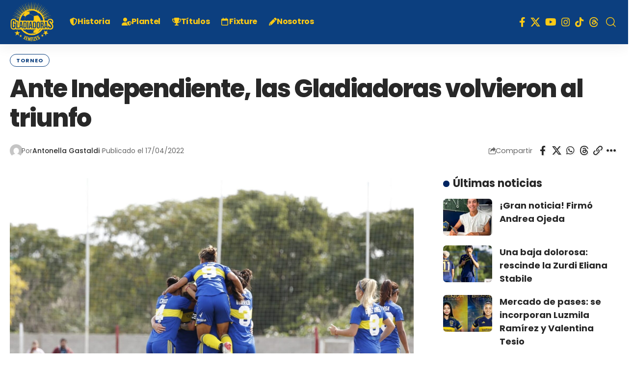

--- FILE ---
content_type: text/html; charset=UTF-8
request_url: https://gladiadorasxeneizes.com/ante-independiente-las-gladiadoras-volvieron-al-triunfo/
body_size: 26185
content:
<!DOCTYPE html><html lang="es"><head><script data-no-optimize="1">var litespeed_docref=sessionStorage.getItem("litespeed_docref");litespeed_docref&&(Object.defineProperty(document,"referrer",{get:function(){return litespeed_docref}}),sessionStorage.removeItem("litespeed_docref"));</script> <meta charset="UTF-8" /><meta http-equiv="X-UA-Compatible" content="IE=edge" /><meta name="viewport" content="width=device-width, initial-scale=1.0" /><link rel="profile" href="https://gmpg.org/xfn/11" /> <script type="litespeed/javascript">(()=>{var e={};e.g=function(){if("object"==typeof globalThis)return globalThis;try{return this||new Function("return this")()}catch(e){if("object"==typeof window)return window}}(),function({ampUrl:n,isCustomizePreview:t,isAmpDevMode:r,noampQueryVarName:o,noampQueryVarValue:s,disabledStorageKey:i,mobileUserAgents:a,regexRegex:c}){if("undefined"==typeof sessionStorage)return;const d=new RegExp(c);if(!a.some((e=>{const n=e.match(d);return!(!n||!new RegExp(n[1],n[2]).test(navigator.userAgent))||navigator.userAgent.includes(e)})))return;e.g.addEventListener("DOMContentLiteSpeedLoaded",(()=>{const e=document.getElementById("amp-mobile-version-switcher");if(!e)return;e.hidden=!1;const n=e.querySelector("a[href]");n&&n.addEventListener("click",(()=>{sessionStorage.removeItem(i)}))}));const g=r&&["paired-browsing-non-amp","paired-browsing-amp"].includes(window.name);if(sessionStorage.getItem(i)||t||g)return;const u=new URL(location.href),m=new URL(n);m.hash=u.hash,u.searchParams.has(o)&&s===u.searchParams.get(o)?sessionStorage.setItem(i,"1"):m.href!==u.href&&(window.stop(),location.replace(m.href))}({"ampUrl":"https:\/\/gladiadorasxeneizes.com\/ante-independiente-las-gladiadoras-volvieron-al-triunfo\/amp\/","noampQueryVarName":"noamp","noampQueryVarValue":"mobile","disabledStorageKey":"amp_mobile_redirect_disabled","mobileUserAgents":["Mobile","Android","Silk\/","Kindle","BlackBerry","Opera Mini","Opera Mobi"],"regexRegex":"^\\\/((?:.|\\n)+)\\\/([i]*)$","isCustomizePreview":!1,"isAmpDevMode":!1})})()</script> <meta name='robots' content='index, follow, max-image-preview:large, max-snippet:-1, max-video-preview:-1' /><style>img:is([sizes="auto" i], [sizes^="auto," i]) { contain-intrinsic-size: 3000px 1500px }</style><title>Ante Independiente, las Gladiadoras volvieron al triunfo</title><link rel="preconnect" href="https://fonts.gstatic.com" crossorigin><link rel="preload" as="style" onload="this.onload=null;this.rel='stylesheet'" id="rb-preload-gfonts" href="https://fonts.googleapis.com/css?family=Poppins%3A300%2C400%2C500%2C600%2C700%2C800%2C900%2C100italic%2C200italic%2C300italic%2C400italic%2C500italic%2C600italic%2C700italic%2C800italic%2C900italic%2C&amp;display=swap" crossorigin><noscript><link rel="stylesheet" href="https://fonts.googleapis.com/css?family=Poppins%3A300%2C400%2C500%2C600%2C700%2C800%2C900%2C100italic%2C200italic%2C300italic%2C400italic%2C500italic%2C600italic%2C700italic%2C800italic%2C900italic%2C&amp;display=swap"></noscript><link rel="canonical" href="https://gladiadorasxeneizes.com/ante-independiente-las-gladiadoras-volvieron-al-triunfo/" /><meta property="og:locale" content="es_ES" /><meta property="og:type" content="article" /><meta property="og:title" content="Ante Independiente, las Gladiadoras volvieron al triunfo" /><meta property="og:description" content="El olor a chocolate de los huevos de Pascuas se mezclaba con el olor a clásicos femeninos que nos iba a entregar ese domingo. Gimnasia y Estudiantes en La Plata, River Plate y Racing en River Camp, Boca e Independiente en Villa Domínico, por la fecha 7 del Campeonato Femenino YPF, en donde las xeneizes [&hellip;]" /><meta property="og:url" content="https://gladiadorasxeneizes.com/ante-independiente-las-gladiadoras-volvieron-al-triunfo/" /><meta property="og:site_name" content="Gladiadoras Xeneizes" /><meta property="article:publisher" content="http://www.facebook.com/BocaFutFemenino" /><meta property="article:published_time" content="2022-04-17T23:40:19+00:00" /><meta property="article:modified_time" content="2022-04-18T23:50:41+00:00" /><meta property="og:image" content="https://gladiadorasxeneizes.com/wp-content/uploads/2022/04/WhatsApp-Image-2022-04-17-at-12.52.42-PM.jpeg" /><meta property="og:image:width" content="1599" /><meta property="og:image:height" content="1066" /><meta property="og:image:type" content="image/jpeg" /><meta name="author" content="Antonella Gastaldi" /><meta name="twitter:card" content="summary_large_image" /><meta name="twitter:creator" content="@BocaFutFemenino" /><meta name="twitter:site" content="@BocaFutFemenino" /><meta name="twitter:label1" content="Escrito por" /><meta name="twitter:data1" content="Antonella Gastaldi" /><meta name="twitter:label2" content="Tiempo de lectura" /><meta name="twitter:data2" content="3 minutos" /> <script type="application/ld+json" class="yoast-schema-graph">{"@context":"https://schema.org","@graph":[{"@type":"NewsArticle","@id":"https://gladiadorasxeneizes.com/ante-independiente-las-gladiadoras-volvieron-al-triunfo/#article","isPartOf":{"@id":"https://gladiadorasxeneizes.com/ante-independiente-las-gladiadoras-volvieron-al-triunfo/"},"author":{"name":"Antonella Gastaldi","@id":"https://gladiadorasxeneizes.site/#/schema/person/7608634b62b7e2e763d67eb9ac41ff68"},"headline":"Ante Independiente, las Gladiadoras volvieron al triunfo","datePublished":"2022-04-17T23:40:19+00:00","dateModified":"2022-04-18T23:50:41+00:00","mainEntityOfPage":{"@id":"https://gladiadorasxeneizes.com/ante-independiente-las-gladiadoras-volvieron-al-triunfo/"},"wordCount":613,"commentCount":0,"publisher":{"@id":"https://gladiadorasxeneizes.site/#organization"},"image":{"@id":"https://gladiadorasxeneizes.com/ante-independiente-las-gladiadoras-volvieron-al-triunfo/#primaryimage"},"thumbnailUrl":"https://gladiadorasxeneizes.com/wp-content/uploads/2022/04/WhatsApp-Image-2022-04-17-at-12.52.42-PM.jpeg","keywords":["boca juniors","CAI","Campeonato Femenino 2022","Campeonato Femenino YPF 2022","Clarisa Huber","Independiente"],"articleSection":["Torneo"],"inLanguage":"es","potentialAction":[{"@type":"CommentAction","name":"Comment","target":["https://gladiadorasxeneizes.com/ante-independiente-las-gladiadoras-volvieron-al-triunfo/#respond"]}]},{"@type":["WebPage","ItemPage"],"@id":"https://gladiadorasxeneizes.com/ante-independiente-las-gladiadoras-volvieron-al-triunfo/","url":"https://gladiadorasxeneizes.com/ante-independiente-las-gladiadoras-volvieron-al-triunfo/","name":"Ante Independiente, las Gladiadoras volvieron al triunfo","isPartOf":{"@id":"https://gladiadorasxeneizes.site/#website"},"primaryImageOfPage":{"@id":"https://gladiadorasxeneizes.com/ante-independiente-las-gladiadoras-volvieron-al-triunfo/#primaryimage"},"image":{"@id":"https://gladiadorasxeneizes.com/ante-independiente-las-gladiadoras-volvieron-al-triunfo/#primaryimage"},"thumbnailUrl":"https://gladiadorasxeneizes.com/wp-content/uploads/2022/04/WhatsApp-Image-2022-04-17-at-12.52.42-PM.jpeg","datePublished":"2022-04-17T23:40:19+00:00","dateModified":"2022-04-18T23:50:41+00:00","breadcrumb":{"@id":"https://gladiadorasxeneizes.com/ante-independiente-las-gladiadoras-volvieron-al-triunfo/#breadcrumb"},"inLanguage":"es","potentialAction":[{"@type":"ReadAction","target":["https://gladiadorasxeneizes.com/ante-independiente-las-gladiadoras-volvieron-al-triunfo/"]}]},{"@type":"ImageObject","inLanguage":"es","@id":"https://gladiadorasxeneizes.com/ante-independiente-las-gladiadoras-volvieron-al-triunfo/#primaryimage","url":"https://gladiadorasxeneizes.com/wp-content/uploads/2022/04/WhatsApp-Image-2022-04-17-at-12.52.42-PM.jpeg","contentUrl":"https://gladiadorasxeneizes.com/wp-content/uploads/2022/04/WhatsApp-Image-2022-04-17-at-12.52.42-PM.jpeg","width":1599,"height":1066,"caption":"Foto: Gardo Licht"},{"@type":"BreadcrumbList","@id":"https://gladiadorasxeneizes.com/ante-independiente-las-gladiadoras-volvieron-al-triunfo/#breadcrumb","itemListElement":[{"@type":"ListItem","position":1,"name":"Portada","item":"https://gladiadorasxeneizes.com/"},{"@type":"ListItem","position":2,"name":"Ante Independiente, las Gladiadoras volvieron al triunfo"}]},{"@type":"WebSite","@id":"https://gladiadorasxeneizes.site/#website","url":"https://gladiadorasxeneizes.site/","name":"Gladiadoras Xeneizes","description":"Boca Fútbol Femenino","publisher":{"@id":"https://gladiadorasxeneizes.site/#organization"},"alternateName":"GX","potentialAction":[{"@type":"SearchAction","target":{"@type":"EntryPoint","urlTemplate":"https://gladiadorasxeneizes.site/?s={search_term_string}"},"query-input":{"@type":"PropertyValueSpecification","valueRequired":true,"valueName":"search_term_string"}}],"inLanguage":"es"},{"@type":"Organization","@id":"https://gladiadorasxeneizes.site/#organization","name":"Gladiadoras Xeneizes","url":"https://gladiadorasxeneizes.site/","logo":{"@type":"ImageObject","inLanguage":"es","@id":"https://gladiadorasxeneizes.site/#/schema/logo/image/","url":"https://gladiadorasxeneizes.com/wp-content/uploads/2023/05/GXlogo.png","contentUrl":"https://gladiadorasxeneizes.com/wp-content/uploads/2023/05/GXlogo.png","width":150,"height":150,"caption":"Gladiadoras Xeneizes"},"image":{"@id":"https://gladiadorasxeneizes.site/#/schema/logo/image/"},"sameAs":["http://www.facebook.com/BocaFutFemenino","https://x.com/BocaFutFemenino","https://youtube.com/@Bocafutfemenino","https://instagram.com/BocaFutFemenino/"]},{"@type":"Person","@id":"https://gladiadorasxeneizes.site/#/schema/person/7608634b62b7e2e763d67eb9ac41ff68","name":"Antonella Gastaldi","image":{"@type":"ImageObject","inLanguage":"es","@id":"https://gladiadorasxeneizes.site/#/schema/person/image/","url":"https://gladiadorasxeneizes.com/wp-content/litespeed/avatar/4218182a5af6587f9729dad345a70a7b.jpg?ver=1768412494","contentUrl":"https://gladiadorasxeneizes.com/wp-content/litespeed/avatar/4218182a5af6587f9729dad345a70a7b.jpg?ver=1768412494","caption":"Antonella Gastaldi"},"url":"https://gladiadorasxeneizes.com/author/mrantonellag_/"}]}</script> <meta name="description" content="El olor a chocolate de los huevos de Pascuas se mezclaba con el olor a clásicos femeninos que nos iba a entregar ese domingo. Gimnasia y Estudiantes en La Plata, River Plate y Racing en River Camp, Boca e Independiente en Villa Domínico, por la fecha 7 del Campeonato Femenino YPF, en"><link rel="pingback" href="https://gladiadorasxeneizes.com/xmlrpc.php"/> <script type="application/ld+json">{
    "@context": "https://schema.org",
    "@type": "Organization",
    "legalName": "Gladiadoras Xeneizes",
    "url": "https://gladiadorasxeneizes.com/",
    "logo": "https://gladiadorasxeneizes.com/wp-content/uploads/2018/05/Logo-GX-g.png",
    "sameAs": [
        "https://www.facebook.com/BocaFutFemenino",
        "https://x.com/BocaFutFemenino",
        "https://www.youtube.com/@Bocafutfemenino",
        "https://www.instagram.com/bocafutfemenino/",
        "https://www.tiktok.com/@bocafutfemenino",
        "https://www.threads.net/@bocafutfemenino"
    ]
}</script> <link data-optimized="2" rel="stylesheet" href="https://gladiadorasxeneizes.com/wp-content/litespeed/css/73ec37a9eb374fdbfebd43da69319871.css?ver=352d1" /><style id='classic-theme-styles-inline-css'>/*! This file is auto-generated */
.wp-block-button__link{color:#fff;background-color:#32373c;border-radius:9999px;box-shadow:none;text-decoration:none;padding:calc(.667em + 2px) calc(1.333em + 2px);font-size:1.125em}.wp-block-file__button{background:#32373c;color:#fff;text-decoration:none}</style><style id='global-styles-inline-css'>:root{--wp--preset--aspect-ratio--square: 1;--wp--preset--aspect-ratio--4-3: 4/3;--wp--preset--aspect-ratio--3-4: 3/4;--wp--preset--aspect-ratio--3-2: 3/2;--wp--preset--aspect-ratio--2-3: 2/3;--wp--preset--aspect-ratio--16-9: 16/9;--wp--preset--aspect-ratio--9-16: 9/16;--wp--preset--color--black: #000000;--wp--preset--color--cyan-bluish-gray: #abb8c3;--wp--preset--color--white: #ffffff;--wp--preset--color--pale-pink: #f78da7;--wp--preset--color--vivid-red: #cf2e2e;--wp--preset--color--luminous-vivid-orange: #ff6900;--wp--preset--color--luminous-vivid-amber: #fcb900;--wp--preset--color--light-green-cyan: #7bdcb5;--wp--preset--color--vivid-green-cyan: #00d084;--wp--preset--color--pale-cyan-blue: #8ed1fc;--wp--preset--color--vivid-cyan-blue: #0693e3;--wp--preset--color--vivid-purple: #9b51e0;--wp--preset--gradient--vivid-cyan-blue-to-vivid-purple: linear-gradient(135deg,rgba(6,147,227,1) 0%,rgb(155,81,224) 100%);--wp--preset--gradient--light-green-cyan-to-vivid-green-cyan: linear-gradient(135deg,rgb(122,220,180) 0%,rgb(0,208,130) 100%);--wp--preset--gradient--luminous-vivid-amber-to-luminous-vivid-orange: linear-gradient(135deg,rgba(252,185,0,1) 0%,rgba(255,105,0,1) 100%);--wp--preset--gradient--luminous-vivid-orange-to-vivid-red: linear-gradient(135deg,rgba(255,105,0,1) 0%,rgb(207,46,46) 100%);--wp--preset--gradient--very-light-gray-to-cyan-bluish-gray: linear-gradient(135deg,rgb(238,238,238) 0%,rgb(169,184,195) 100%);--wp--preset--gradient--cool-to-warm-spectrum: linear-gradient(135deg,rgb(74,234,220) 0%,rgb(151,120,209) 20%,rgb(207,42,186) 40%,rgb(238,44,130) 60%,rgb(251,105,98) 80%,rgb(254,248,76) 100%);--wp--preset--gradient--blush-light-purple: linear-gradient(135deg,rgb(255,206,236) 0%,rgb(152,150,240) 100%);--wp--preset--gradient--blush-bordeaux: linear-gradient(135deg,rgb(254,205,165) 0%,rgb(254,45,45) 50%,rgb(107,0,62) 100%);--wp--preset--gradient--luminous-dusk: linear-gradient(135deg,rgb(255,203,112) 0%,rgb(199,81,192) 50%,rgb(65,88,208) 100%);--wp--preset--gradient--pale-ocean: linear-gradient(135deg,rgb(255,245,203) 0%,rgb(182,227,212) 50%,rgb(51,167,181) 100%);--wp--preset--gradient--electric-grass: linear-gradient(135deg,rgb(202,248,128) 0%,rgb(113,206,126) 100%);--wp--preset--gradient--midnight: linear-gradient(135deg,rgb(2,3,129) 0%,rgb(40,116,252) 100%);--wp--preset--font-size--small: 13px;--wp--preset--font-size--medium: 20px;--wp--preset--font-size--large: 36px;--wp--preset--font-size--x-large: 42px;--wp--preset--spacing--20: 0.44rem;--wp--preset--spacing--30: 0.67rem;--wp--preset--spacing--40: 1rem;--wp--preset--spacing--50: 1.5rem;--wp--preset--spacing--60: 2.25rem;--wp--preset--spacing--70: 3.38rem;--wp--preset--spacing--80: 5.06rem;--wp--preset--shadow--natural: 6px 6px 9px rgba(0, 0, 0, 0.2);--wp--preset--shadow--deep: 12px 12px 50px rgba(0, 0, 0, 0.4);--wp--preset--shadow--sharp: 6px 6px 0px rgba(0, 0, 0, 0.2);--wp--preset--shadow--outlined: 6px 6px 0px -3px rgba(255, 255, 255, 1), 6px 6px rgba(0, 0, 0, 1);--wp--preset--shadow--crisp: 6px 6px 0px rgba(0, 0, 0, 1);}:where(.is-layout-flex){gap: 0.5em;}:where(.is-layout-grid){gap: 0.5em;}body .is-layout-flex{display: flex;}.is-layout-flex{flex-wrap: wrap;align-items: center;}.is-layout-flex > :is(*, div){margin: 0;}body .is-layout-grid{display: grid;}.is-layout-grid > :is(*, div){margin: 0;}:where(.wp-block-columns.is-layout-flex){gap: 2em;}:where(.wp-block-columns.is-layout-grid){gap: 2em;}:where(.wp-block-post-template.is-layout-flex){gap: 1.25em;}:where(.wp-block-post-template.is-layout-grid){gap: 1.25em;}.has-black-color{color: var(--wp--preset--color--black) !important;}.has-cyan-bluish-gray-color{color: var(--wp--preset--color--cyan-bluish-gray) !important;}.has-white-color{color: var(--wp--preset--color--white) !important;}.has-pale-pink-color{color: var(--wp--preset--color--pale-pink) !important;}.has-vivid-red-color{color: var(--wp--preset--color--vivid-red) !important;}.has-luminous-vivid-orange-color{color: var(--wp--preset--color--luminous-vivid-orange) !important;}.has-luminous-vivid-amber-color{color: var(--wp--preset--color--luminous-vivid-amber) !important;}.has-light-green-cyan-color{color: var(--wp--preset--color--light-green-cyan) !important;}.has-vivid-green-cyan-color{color: var(--wp--preset--color--vivid-green-cyan) !important;}.has-pale-cyan-blue-color{color: var(--wp--preset--color--pale-cyan-blue) !important;}.has-vivid-cyan-blue-color{color: var(--wp--preset--color--vivid-cyan-blue) !important;}.has-vivid-purple-color{color: var(--wp--preset--color--vivid-purple) !important;}.has-black-background-color{background-color: var(--wp--preset--color--black) !important;}.has-cyan-bluish-gray-background-color{background-color: var(--wp--preset--color--cyan-bluish-gray) !important;}.has-white-background-color{background-color: var(--wp--preset--color--white) !important;}.has-pale-pink-background-color{background-color: var(--wp--preset--color--pale-pink) !important;}.has-vivid-red-background-color{background-color: var(--wp--preset--color--vivid-red) !important;}.has-luminous-vivid-orange-background-color{background-color: var(--wp--preset--color--luminous-vivid-orange) !important;}.has-luminous-vivid-amber-background-color{background-color: var(--wp--preset--color--luminous-vivid-amber) !important;}.has-light-green-cyan-background-color{background-color: var(--wp--preset--color--light-green-cyan) !important;}.has-vivid-green-cyan-background-color{background-color: var(--wp--preset--color--vivid-green-cyan) !important;}.has-pale-cyan-blue-background-color{background-color: var(--wp--preset--color--pale-cyan-blue) !important;}.has-vivid-cyan-blue-background-color{background-color: var(--wp--preset--color--vivid-cyan-blue) !important;}.has-vivid-purple-background-color{background-color: var(--wp--preset--color--vivid-purple) !important;}.has-black-border-color{border-color: var(--wp--preset--color--black) !important;}.has-cyan-bluish-gray-border-color{border-color: var(--wp--preset--color--cyan-bluish-gray) !important;}.has-white-border-color{border-color: var(--wp--preset--color--white) !important;}.has-pale-pink-border-color{border-color: var(--wp--preset--color--pale-pink) !important;}.has-vivid-red-border-color{border-color: var(--wp--preset--color--vivid-red) !important;}.has-luminous-vivid-orange-border-color{border-color: var(--wp--preset--color--luminous-vivid-orange) !important;}.has-luminous-vivid-amber-border-color{border-color: var(--wp--preset--color--luminous-vivid-amber) !important;}.has-light-green-cyan-border-color{border-color: var(--wp--preset--color--light-green-cyan) !important;}.has-vivid-green-cyan-border-color{border-color: var(--wp--preset--color--vivid-green-cyan) !important;}.has-pale-cyan-blue-border-color{border-color: var(--wp--preset--color--pale-cyan-blue) !important;}.has-vivid-cyan-blue-border-color{border-color: var(--wp--preset--color--vivid-cyan-blue) !important;}.has-vivid-purple-border-color{border-color: var(--wp--preset--color--vivid-purple) !important;}.has-vivid-cyan-blue-to-vivid-purple-gradient-background{background: var(--wp--preset--gradient--vivid-cyan-blue-to-vivid-purple) !important;}.has-light-green-cyan-to-vivid-green-cyan-gradient-background{background: var(--wp--preset--gradient--light-green-cyan-to-vivid-green-cyan) !important;}.has-luminous-vivid-amber-to-luminous-vivid-orange-gradient-background{background: var(--wp--preset--gradient--luminous-vivid-amber-to-luminous-vivid-orange) !important;}.has-luminous-vivid-orange-to-vivid-red-gradient-background{background: var(--wp--preset--gradient--luminous-vivid-orange-to-vivid-red) !important;}.has-very-light-gray-to-cyan-bluish-gray-gradient-background{background: var(--wp--preset--gradient--very-light-gray-to-cyan-bluish-gray) !important;}.has-cool-to-warm-spectrum-gradient-background{background: var(--wp--preset--gradient--cool-to-warm-spectrum) !important;}.has-blush-light-purple-gradient-background{background: var(--wp--preset--gradient--blush-light-purple) !important;}.has-blush-bordeaux-gradient-background{background: var(--wp--preset--gradient--blush-bordeaux) !important;}.has-luminous-dusk-gradient-background{background: var(--wp--preset--gradient--luminous-dusk) !important;}.has-pale-ocean-gradient-background{background: var(--wp--preset--gradient--pale-ocean) !important;}.has-electric-grass-gradient-background{background: var(--wp--preset--gradient--electric-grass) !important;}.has-midnight-gradient-background{background: var(--wp--preset--gradient--midnight) !important;}.has-small-font-size{font-size: var(--wp--preset--font-size--small) !important;}.has-medium-font-size{font-size: var(--wp--preset--font-size--medium) !important;}.has-large-font-size{font-size: var(--wp--preset--font-size--large) !important;}.has-x-large-font-size{font-size: var(--wp--preset--font-size--x-large) !important;}
:where(.wp-block-post-template.is-layout-flex){gap: 1.25em;}:where(.wp-block-post-template.is-layout-grid){gap: 1.25em;}
:where(.wp-block-columns.is-layout-flex){gap: 2em;}:where(.wp-block-columns.is-layout-grid){gap: 2em;}
:root :where(.wp-block-pullquote){font-size: 1.5em;line-height: 1.6;}</style><style id='elementor-frontend-inline-css'>.elementor-kit-7270{--e-global-color-primary:#6EC1E4;--e-global-color-secondary:#54595F;--e-global-color-text:#7A7A7A;--e-global-color-accent:#61CE70;--e-global-typography-primary-font-family:"Roboto";--e-global-typography-primary-font-weight:600;--e-global-typography-secondary-font-family:"Roboto Slab";--e-global-typography-secondary-font-weight:400;--e-global-typography-text-font-family:"Roboto";--e-global-typography-text-font-weight:400;--e-global-typography-accent-font-family:"Roboto";--e-global-typography-accent-font-weight:500;}.elementor-section.elementor-section-boxed > .elementor-container{max-width:1140px;}.e-con{--container-max-width:1140px;}.elementor-widget:not(:last-child){margin-block-end:20px;}.elementor-element{--widgets-spacing:20px 20px;--widgets-spacing-row:20px;--widgets-spacing-column:20px;}{}h1.entry-title{display:var(--page-title-display);}@media(max-width:1024px){.elementor-section.elementor-section-boxed > .elementor-container{max-width:1024px;}.e-con{--container-max-width:1024px;}}@media(max-width:767px){.elementor-section.elementor-section-boxed > .elementor-container{max-width:767px;}.e-con{--container-max-width:767px;}}</style><style id='foxiz-main-inline-css'>:root {--body-family:Poppins;--body-fweight:400;--body-fsize:18px;--h1-family:Poppins;--h1-fweight:800;--h1-fspace:-2px;--h2-family:Poppins;--h2-fweight:800;--h2-fsize:34px;--h3-family:Poppins;--h3-fweight:800;--h3-fsize:26px;--h4-family:Poppins;--h4-fweight:800;--h4-fsize:22px;--h5-family:Poppins;--h5-fweight:700;--h5-fsize:18px;--h6-family:Poppins;--h6-fweight:700;--h6-fsize:16px;--cat-family:Poppins;--cat-fweight:700;--cat-fsize:14px;--meta-family:Poppins;--meta-fweight:400;--meta-fsize:12px;--meta-b-family:Poppins;--meta-b-fweight:500;--input-family:Poppins;--input-fweight:400;--btn-family:Poppins;--btn-fweight:800;--menu-family:Poppins;--menu-fweight:700;--menu-fsize:16px;--submenu-family:Poppins;--submenu-fweight:700;--submenu-fsize:15px;--dwidgets-family:Poppins;--dwidgets-fweight:700;--dwidgets-fsize:18px;--headline-family:Poppins, Arial, Helvetica, sans-serif;--headline-fweight:800;--headline-fsize:50px;--tagline-family:Poppins;--tagline-fweight:400;--tagline-fsize:20px;--heading-family:Poppins;--heading-fweight:700;--subheading-family:Poppins;--subheading-fweight:400;--quote-family:Poppins;--quote-fweight:300;--quote-fspace:0px;--excerpt-family:Poppins;--bcrumb-family:Poppins;--bcrumb-fweight:500;--bcrumb-transform:none;--bcrumb-fsize:12px;--headline-s-fsize : 50px;--tagline-s-fsize : 20px;}@media (max-width: 1024px) {body {--h2-fsize : 30px;--h3-fsize : 22px;--h4-fsize : 18px;--h5-fsize : 16px;--h6-fsize : 14px;--headline-fsize : 40px;--headline-s-fsize : 40px;--tagline-fsize : 17px;--tagline-s-fsize : 17px;}}@media (max-width: 767px) {body {--h2-fsize : 26px;--h3-fsize : 18px;--h4-fsize : 17px;--h5-fsize : 16px;--h6-fsize : 14px;--headline-fsize : 40px;--headline-s-fsize : 40px;--tagline-fsize : 16px;--tagline-s-fsize : 16px;}}:root {--g-color :#002662;--g-color-90 :#002662e6;--dark-accent :#002662;--dark-accent-90 :#002662e6;--dark-accent-0 :#00266200;--live-color :#fab90b;--hyperlink-color :#1e73be;}[data-theme="dark"], .light-scheme {--excerpt-color :#eeeeee;--sponsor-color :#ffffff;--live-color :#fab90b;}.is-hd-1, .is-hd-2, .is-hd-3 {--nav-bg: #0c3f7f;--nav-bg-from: #0c3f7f;--nav-bg-to: #0c3f7f;--nav-color :#feca15;--nav-color-10 :#feca151a;--nav-color-h :#edb100;--nav-color-h-accent :#fab90b;--nav-height :90px;--hd-logo-height :90px;}.is-hd-4 {--nav-bg: #0c3f7f;--nav-bg-from: #0c3f7f;--nav-bg-to: #0c3f7f;}[data-theme="dark"].is-hd-4 {--nav-bg: #191c20;--nav-bg-from: #191c20;--nav-bg-to: #191c20;}.is-hd-5, body.is-hd-5:not(.sticky-on) {--nav-bg: #0c3f7f;--nav-bg-from: #0c3f7f;--nav-bg-to: #0c3f7f;--nav-color :#feca15;--nav-color-10 :#feca151a;}[data-theme="dark"].is-hd-5, [data-theme="dark"].is-hd-5:not(.sticky-on) {--nav-bg: #191c20;--nav-bg-from: #191c20;--nav-bg-to: #191c20;}:root {--mbnav-bg: #0c3f7f;--mbnav-bg-from: #0c3f7f;--mbnav-bg-to: #0c3f7f;--mbnav-color :#ffffff;}.p-category {--cat-highlight : #0c3f7f;--cat-highlight-90 : #0c3f7fe6;--cat-fcolor : #0c3f7f;}[data-theme="dark"] .p-category, .light-scheme .p-category, [data-theme="dark"] .meta-category, .light-scheme .meta-category {--cat-highlight : #feca15;--cat-highlight-90 : #feca15e6;--cat-fcolor : #feca15;}:root {--subnav-bg: #0c3f7f;--subnav-bg-from: #0c3f7f;--subnav-bg-to: #0c3f7f;--subnav-color :#ffffff;--subnav-color-10 :#ffffff1a;--cp-spacing :1.4rem;--privacy-bg-color :#002662;--privacy-color :#ffffff;--topad-spacing :15px;--round-3 :7px;--round-5 :10px;--round-7 :15px;--input-bg : transparent;--input-border : 1px solid var(--flex-gray-15);--hyperlink-color :#1e73be;--hyperlink-line-color :#1e73be;--single-category-fsize :11px;--s-content-width : 760px;--max-width-wo-sb : 840px;--s-sidebar-padding :-10%;--m-icon-spacing : 7px;--caption-bdisplay : none;}[data-theme="dark"], .light-scheme {--privacy-bg-color :#002662;--privacy-color :#ffffff;--hyperlink-color :#fab90b;--hyperlink-line-color :#fab90b; }.p-readmore { font-family:Poppins;font-weight:800;}.mobile-menu > li > a  { font-family:Poppins;font-weight:700;}.mobile-menu .sub-menu a, .logged-mobile-menu a { font-family:Poppins;font-weight:700;}.mobile-qview a { font-family:Poppins;font-weight:900;}.search-header:before { background-repeat : no-repeat;background-size : cover;background-attachment : scroll;background-position : center center;}[data-theme="dark"] .search-header:before { background-repeat : no-repeat;background-size : cover;background-attachment : scroll;background-position : center center;}.footer-has-bg { background-color : #88888812;}#amp-mobile-version-switcher { display: none; }input[type="text"]:focus, input[type="tel"]:focus , input[type="password"]:focus,input[type="email"]:focus, input[type="url"]:focus, input[type="search"]:focus, input[type="number"]:focus,textarea:focus { border-color: currentColor; }.header-social-list { font-size: 20px;}@media (min-width: 1025px) { .grid-container > .sidebar-wrap { flex: 0 0 32%; width: 32%; } .grid-container > .s-ct { flex: 0 0 67.9%; width: 67.9%; } }@media (max-width: 767px) { .header-social-list { font-size: 17px;} }</style> <script type="litespeed/javascript" data-src="https://gladiadorasxeneizes.com/wp-includes/js/jquery/jquery.min.js" id="jquery-core-js"></script> <link rel="preload" href="https://gladiadorasxeneizes.com/wp-content/themes/foxiz/assets/fonts/icons.woff2?ver=2.5.0" as="font" type="font/woff2" crossorigin="anonymous"><link rel="preload" href="https://gladiadorasxeneizes.com/wp-content/themes/foxiz/assets/fonts/fa-brands-400.woff2" as="font" type="font/woff2" crossorigin="anonymous"><link rel="preload" href="https://gladiadorasxeneizes.com/wp-content/themes/foxiz/assets/fonts/fa-regular-400.woff2" as="font" type="font/woff2" crossorigin="anonymous"><link rel="alternate" title="oEmbed (JSON)" type="application/json+oembed" href="https://gladiadorasxeneizes.com/wp-json/oembed/1.0/embed?url=https%3A%2F%2Fgladiadorasxeneizes.com%2Fante-independiente-las-gladiadoras-volvieron-al-triunfo%2F" /><link rel="alternate" title="oEmbed (XML)" type="text/xml+oembed" href="https://gladiadorasxeneizes.com/wp-json/oembed/1.0/embed?url=https%3A%2F%2Fgladiadorasxeneizes.com%2Fante-independiente-las-gladiadoras-volvieron-al-triunfo%2F&#038;format=xml" /><link rel="alternate" type="text/html" media="only screen and (max-width: 640px)" href="https://gladiadorasxeneizes.com/ante-independiente-las-gladiadoras-volvieron-al-triunfo/amp/"><meta name="generator" content="Elementor 3.34.0-dev1; features: e_font_icon_svg, additional_custom_breakpoints; settings: css_print_method-internal, google_font-enabled, font_display-swap"> <script type="application/ld+json">{
    "@context": "https://schema.org",
    "@type": "WebSite",
    "@id": "https://gladiadorasxeneizes.com/#website",
    "url": "https://gladiadorasxeneizes.com/",
    "name": "Gladiadoras Xeneizes",
    "potentialAction": {
        "@type": "SearchAction",
        "target": "https://gladiadorasxeneizes.com/?s={search_term_string}",
        "query-input": "required name=search_term_string"
    }
}</script> <style>.e-con.e-parent:nth-of-type(n+4):not(.e-lazyloaded):not(.e-no-lazyload),
				.e-con.e-parent:nth-of-type(n+4):not(.e-lazyloaded):not(.e-no-lazyload) * {
					background-image: none !important;
				}
				@media screen and (max-height: 1024px) {
					.e-con.e-parent:nth-of-type(n+3):not(.e-lazyloaded):not(.e-no-lazyload),
					.e-con.e-parent:nth-of-type(n+3):not(.e-lazyloaded):not(.e-no-lazyload) * {
						background-image: none !important;
					}
				}
				@media screen and (max-height: 640px) {
					.e-con.e-parent:nth-of-type(n+2):not(.e-lazyloaded):not(.e-no-lazyload),
					.e-con.e-parent:nth-of-type(n+2):not(.e-lazyloaded):not(.e-no-lazyload) * {
						background-image: none !important;
					}
				}</style><link rel="amphtml" href="https://gladiadorasxeneizes.com/ante-independiente-las-gladiadoras-volvieron-al-triunfo/amp/"><style>#amp-mobile-version-switcher{left:0;position:absolute;width:100%;z-index:100}#amp-mobile-version-switcher>a{background-color:#444;border:0;color:#eaeaea;display:block;font-family:-apple-system,BlinkMacSystemFont,Segoe UI,Roboto,Oxygen-Sans,Ubuntu,Cantarell,Helvetica Neue,sans-serif;font-size:16px;font-weight:600;padding:15px 0;text-align:center;-webkit-text-decoration:none;text-decoration:none}#amp-mobile-version-switcher>a:active,#amp-mobile-version-switcher>a:focus,#amp-mobile-version-switcher>a:hover{-webkit-text-decoration:underline;text-decoration:underline}</style><script type="application/ld+json">{
    "@context": "https://schema.org",
    "@type": "NewsArticle",
    "headline": "Ante Independiente, las Gladiadoras volvieron al triunfo",
    "description": "El olor a chocolate de los huevos de Pascuas se mezclaba con el olor a cl\u00e1sicos femeninos que nos iba a entregar ese domingo. Gimnasia y Estudiantes en La Plata, River Plate y Racing en River Camp, Boca e Independiente en Villa Dom\u00ednico, por la fecha 7 del Campeonato Femenino YPF, en",
    "mainEntityOfPage": {
        "@type": "WebPage",
        "@id": "https://gladiadorasxeneizes.com/ante-independiente-las-gladiadoras-volvieron-al-triunfo/"
    },
    "author": {
        "@type": "Person",
        "name": "Antonella Gastaldi",
        "url": "https://gladiadorasxeneizes.com/author/mrantonellag_/"
    },
    "publisher": {
        "@type": "Organization",
        "name": "Gladiadoras Xeneizes",
        "url": "https://gladiadorasxeneizes.com/",
        "logo": {
            "@type": "ImageObject",
            "url": "https://gladiadorasxeneizes.com/wp-content/uploads/2018/05/Logo-GX-g.png"
        }
    },
    "dateModified": "2022-04-18T20:50:41-03:00",
    "datePublished": "2022-04-17T20:40:19-03:00",
    "image": {
        "@type": "ImageObject",
        "url": "https://gladiadorasxeneizes.com/wp-content/uploads/2022/04/WhatsApp-Image-2022-04-17-at-12.52.42-PM.jpeg",
        "width": "1599",
        "height": "1066"
    },
    "commentCount": 0,
    "articleSection": [
        "Torneo"
    ]
}</script> <meta property="og:description" content="El olor a chocolate de los huevos de Pascuas se mezclaba con el olor a clásicos femeninos que nos iba a entregar ese domingo. Gimnasia y Estudiantes en La Plata, River Plate y Racing en River Camp,…"/><meta property="og:site_name" content="Gladiadoras Xeneizes"/><meta property="og:locale" content="es"/><meta property="fb:facebook_app_id" content=""/><meta property="og:type" content="article"/><meta property="og:title" content="Ante Independiente, las Gladiadoras volvieron al triunfo"/><meta property="og:url" content="https://gladiadorasxeneizes.com/ante-independiente-las-gladiadoras-volvieron-al-triunfo/"/><meta property="og:image" content="https://gladiadorasxeneizes.com/wp-content/uploads/2022/04/WhatsApp-Image-2022-04-17-at-12.52.42-PM.jpeg"/><meta property="og:image:width" content="1599"/><meta property="og:image:height" content="1066"/><meta property="article:published_time" content="2022-04-17T20:40:19-03:00"/><meta property="article:modified_time" content="2022-04-18T20:50:41-03:00"/><meta name="author" content="Antonella Gastaldi"/><meta name="twitter:card" content="summary_large_image"/><meta name="twitter:creator" content="@BocaFutFemenino"/><meta name="twitter:label1" content="Written by"/><meta name="twitter:data1" content="Antonella Gastaldi"/><meta property="og:image:secure_url" content="https://gladiadorasxeneizes.com/wp-content/uploads/2022/04/WhatsApp-Image-2022-04-17-at-12.52.42-PM.jpeg"/><link rel="icon" href="https://gladiadorasxeneizes.com/wp-content/uploads/2018/05/Logo-GX-512-32x32.jpg" sizes="32x32" /><link rel="icon" href="https://gladiadorasxeneizes.com/wp-content/uploads/2018/05/Logo-GX-512-300x300.jpg" sizes="192x192" /><link rel="apple-touch-icon" href="https://gladiadorasxeneizes.com/wp-content/uploads/2018/05/Logo-GX-512-300x300.jpg" /><meta name="msapplication-TileImage" content="https://gladiadorasxeneizes.com/wp-content/uploads/2018/05/Logo-GX-512-300x300.jpg" /> <script type="litespeed/javascript" data-src="https://pagead2.googlesyndication.com/pagead/js/adsbygoogle.js?client=ca-pub-1907226392971535"
     crossorigin="anonymous"></script> <script custom-element="amp-auto-ads"
        type="litespeed/javascript" data-src="https://cdn.ampproject.org/v0/amp-auto-ads-0.1.js"></script> </head><body class="wp-singular post-template-default single single-post postid-4966 single-format-standard wp-embed-responsive wp-theme-foxiz personalized-all elementor-beta elementor-default elementor-kit-7270 menu-ani-4 hover-ani-8 btn-ani-3 btn-transform-1 is-rm-simple lmeta-dot loader-4 dark-sw-1 is-hd-1 is-standard-1 is-backtop  is-mstick" data-theme="default"><div class="site-outer"><div id="site-header" class="header-wrap rb-section header-set-1 header-1 header-wrapper style-shadow has-quick-menu"><div id="navbar-outer" class="navbar-outer"><div id="sticky-holder" class="sticky-holder"><div class="navbar-wrap"><div class="rb-container edge-padding"><div class="navbar-inner"><div class="navbar-left"><div class="logo-wrap is-image-logo site-branding">
<a href="https://gladiadorasxeneizes.com/" class="logo" title="Gladiadoras Xeneizes">
<img data-lazyloaded="1" src="[data-uri]" fetchpriority="high" class="logo-default" data-mode="default" height="300" width="300" data-src="https://gladiadorasxeneizes.com/wp-content/uploads/2018/05/Logo-GX-g.png" alt="Gladiadoras Xeneizes" decoding="async" loading="eager"><img data-lazyloaded="1" src="[data-uri]" class="logo-dark" data-mode="dark" height="300" width="300" data-src="https://gladiadorasxeneizes.com/wp-content/uploads/2018/05/Logo-GX-g.png" alt="Gladiadoras Xeneizes" decoding="async" loading="eager"><img data-lazyloaded="1" src="[data-uri]" class="logo-transparent" height="300" width="300" data-src="https://gladiadorasxeneizes.com/wp-content/uploads/2018/05/Logo-GX-g.png" alt="Gladiadoras Xeneizes" decoding="async" loading="eager">			</a></div><nav id="site-navigation" class="main-menu-wrap" aria-label="main menu"><ul id="menu-main-menu-1" class="main-menu rb-menu large-menu" itemscope itemtype="https://www.schema.org/SiteNavigationElement"><li class="menu-item menu-item-type-post_type menu-item-object-page menu-item-5184"><a href="https://gladiadorasxeneizes.com/historia/"><span><i class="menu-item-icon fas fa-shield-alt" aria-hidden="true"></i>Historia</span></a></li><li class="menu-item menu-item-type-post_type menu-item-object-page menu-item-5181"><a href="https://gladiadorasxeneizes.com/plantel/"><span><i class="menu-item-icon fas fa-user-shield" aria-hidden="true"></i>Plantel</span></a></li><li class="menu-item menu-item-type-post_type menu-item-object-page menu-item-5183"><a href="https://gladiadorasxeneizes.com/titulos/"><span><i class="menu-item-icon fas fa-trophy" aria-hidden="true"></i>Títulos</span></a></li><li class="menu-item menu-item-type-custom menu-item-object-custom menu-item-7345"><a href="https://gladiadorasxeneizes.com/fixture"><span><i class="menu-item-icon fa-regular fa-calendar" aria-hidden="true"></i>Fixture</span></a></li><li class="menu-item menu-item-type-post_type menu-item-object-page menu-item-5182"><a href="https://gladiadorasxeneizes.com/nosotros/"><span><i class="menu-item-icon fas fa-pencil-alt" aria-hidden="true"></i>Nosotros</span></a></li></ul></nav></div><div class="navbar-right"><div class="header-social-list wnav-holder"><a class="social-link-facebook" aria-label="Facebook" data-title="Facebook" href="https://www.facebook.com/BocaFutFemenino" target="_blank" rel="noopener nofollow"><i class="rbi rbi-facebook" aria-hidden="true"></i></a><a class="social-link-twitter" aria-label="X" data-title="X" href="https://x.com/BocaFutFemenino" target="_blank" rel="noopener nofollow"><i class="rbi rbi-twitter" aria-hidden="true"></i></a><a class="social-link-youtube" aria-label="YouTube" data-title="YouTube" href="https://www.youtube.com/@Bocafutfemenino" target="_blank" rel="noopener nofollow"><i class="rbi rbi-youtube" aria-hidden="true"></i></a><a class="social-link-instagram" aria-label="Instagram" data-title="Instagram" href="https://www.instagram.com/bocafutfemenino/" target="_blank" rel="noopener nofollow"><i class="rbi rbi-instagram" aria-hidden="true"></i></a><a class="social-link-tiktok" aria-label="TikTok" data-title="TikTok" href="https://www.tiktok.com/@bocafutfemenino" target="_blank" rel="noopener nofollow"><i class="rbi rbi-tiktok" aria-hidden="true"></i></a><a class="social-link-threads" aria-label="Threads" data-title="Threads" href="https://www.threads.net/@bocafutfemenino" target="_blank" rel="noopener nofollow"><i class="rbi rbi-threads" aria-hidden="true"></i></a></div><div class="wnav-holder w-header-search header-dropdown-outer">
<a href="#" data-title="Search" class="icon-holder header-element search-btn search-trigger" aria-label="search">
<i class="rbi rbi-search wnav-icon" aria-hidden="true"></i>							</a><div class="header-dropdown"><div class="header-search-form is-icon-layout"><form method="get" action="https://gladiadorasxeneizes.com/" class="rb-search-form live-search-form"  data-search="post" data-limit="0" data-follow="0" data-tax="category" data-dsource="0"  data-ptype=""><div class="search-form-inner"><span class="search-icon"><i class="rbi rbi-search" aria-hidden="true"></i></span><span class="search-text"><input type="text" class="field" placeholder="Buscar..." value="" name="s"/></span><span class="rb-search-submit"><input type="submit" value="Search"/><i class="rbi rbi-cright" aria-hidden="true"></i></span><span class="live-search-animation rb-loader"></span></div><div class="live-search-response"></div></form></div></div></div></div></div></div></div><div id="header-mobile" class="header-mobile"><div class="header-mobile-wrap"><div class="mbnav mbnav-center edge-padding"><div class="navbar-left"><div class="mobile-toggle-wrap">
<a href="#" class="mobile-menu-trigger" aria-label="mobile trigger">		<span class="burger-icon"><span></span><span></span><span></span></span>
</a></div></div><div class="navbar-center"><div class="mobile-logo-wrap is-image-logo site-branding">
<a href="https://gladiadorasxeneizes.com/" title="Gladiadoras Xeneizes">
<img data-lazyloaded="1" src="[data-uri]" fetchpriority="high" class="logo-default" data-mode="default" height="300" width="300" data-src="https://gladiadorasxeneizes.com/wp-content/uploads/2018/05/Logo-GX-g.png" alt="Gladiadoras Xeneizes" decoding="async" loading="eager"><img data-lazyloaded="1" src="[data-uri]" class="logo-dark" data-mode="dark" height="300" width="300" data-src="https://gladiadorasxeneizes.com/wp-content/uploads/2018/05/Logo-GX-g.png" alt="Gladiadoras Xeneizes" decoding="async" loading="eager">			</a></div></div><div class="navbar-right"></div></div><div class="mobile-qview"><ul id="menu-main-menu-2" class="mobile-qview-inner"><li class="menu-item menu-item-type-post_type menu-item-object-page menu-item-5184"><a href="https://gladiadorasxeneizes.com/historia/"><span><i class="menu-item-icon fas fa-shield-alt" aria-hidden="true"></i>Historia</span></a></li><li class="menu-item menu-item-type-post_type menu-item-object-page menu-item-5181"><a href="https://gladiadorasxeneizes.com/plantel/"><span><i class="menu-item-icon fas fa-user-shield" aria-hidden="true"></i>Plantel</span></a></li><li class="menu-item menu-item-type-post_type menu-item-object-page menu-item-5183"><a href="https://gladiadorasxeneizes.com/titulos/"><span><i class="menu-item-icon fas fa-trophy" aria-hidden="true"></i>Títulos</span></a></li><li class="menu-item menu-item-type-custom menu-item-object-custom menu-item-7345"><a href="https://gladiadorasxeneizes.com/fixture"><span><i class="menu-item-icon fa-regular fa-calendar" aria-hidden="true"></i>Fixture</span></a></li><li class="menu-item menu-item-type-post_type menu-item-object-page menu-item-5182"><a href="https://gladiadorasxeneizes.com/nosotros/"><span><i class="menu-item-icon fas fa-pencil-alt" aria-hidden="true"></i>Nosotros</span></a></li></ul></div></div><div class="mobile-collapse"><div class="collapse-holder"><div class="collapse-inner"><div class="mobile-search-form edge-padding"><div class="header-search-form is-form-layout">
<span class="h5">Buscar</span><form method="get" action="https://gladiadorasxeneizes.com/" class="rb-search-form"  data-search="post" data-limit="0" data-follow="0" data-tax="category" data-dsource="0"  data-ptype=""><div class="search-form-inner"><span class="search-icon"><i class="rbi rbi-search" aria-hidden="true"></i></span><span class="search-text"><input type="text" class="field" placeholder="Buscar..." value="" name="s"/></span><span class="rb-search-submit"><input type="submit" value="Search"/><i class="rbi rbi-cright" aria-hidden="true"></i></span></div></form></div></div><nav class="mobile-menu-wrap edge-padding"><ul id="mobile-menu" class="mobile-menu"><li class="menu-item menu-item-type-post_type menu-item-object-page menu-item-5184"><a href="https://gladiadorasxeneizes.com/historia/"><span><i class="menu-item-icon fas fa-shield-alt" aria-hidden="true"></i>Historia</span></a></li><li class="menu-item menu-item-type-post_type menu-item-object-page menu-item-5181"><a href="https://gladiadorasxeneizes.com/plantel/"><span><i class="menu-item-icon fas fa-user-shield" aria-hidden="true"></i>Plantel</span></a></li><li class="menu-item menu-item-type-post_type menu-item-object-page menu-item-5183"><a href="https://gladiadorasxeneizes.com/titulos/"><span><i class="menu-item-icon fas fa-trophy" aria-hidden="true"></i>Títulos</span></a></li><li class="menu-item menu-item-type-custom menu-item-object-custom menu-item-7345"><a href="https://gladiadorasxeneizes.com/fixture"><span><i class="menu-item-icon fa-regular fa-calendar" aria-hidden="true"></i>Fixture</span></a></li><li class="menu-item menu-item-type-post_type menu-item-object-page menu-item-5182"><a href="https://gladiadorasxeneizes.com/nosotros/"><span><i class="menu-item-icon fas fa-pencil-alt" aria-hidden="true"></i>Nosotros</span></a></li></ul></nav><div class="collapse-sections"><div class="mobile-socials">
<span class="mobile-social-title h6">Seguinos</span>
<a class="social-link-facebook" aria-label="Facebook" data-title="Facebook" href="https://www.facebook.com/BocaFutFemenino" target="_blank" rel="noopener nofollow"><i class="rbi rbi-facebook" aria-hidden="true"></i></a><a class="social-link-twitter" aria-label="X" data-title="X" href="https://x.com/BocaFutFemenino" target="_blank" rel="noopener nofollow"><i class="rbi rbi-twitter" aria-hidden="true"></i></a><a class="social-link-youtube" aria-label="YouTube" data-title="YouTube" href="https://www.youtube.com/@Bocafutfemenino" target="_blank" rel="noopener nofollow"><i class="rbi rbi-youtube" aria-hidden="true"></i></a><a class="social-link-instagram" aria-label="Instagram" data-title="Instagram" href="https://www.instagram.com/bocafutfemenino/" target="_blank" rel="noopener nofollow"><i class="rbi rbi-instagram" aria-hidden="true"></i></a><a class="social-link-tiktok" aria-label="TikTok" data-title="TikTok" href="https://www.tiktok.com/@bocafutfemenino" target="_blank" rel="noopener nofollow"><i class="rbi rbi-tiktok" aria-hidden="true"></i></a><a class="social-link-threads" aria-label="Threads" data-title="Threads" href="https://www.threads.net/@bocafutfemenino" target="_blank" rel="noopener nofollow"><i class="rbi rbi-threads" aria-hidden="true"></i></a></div></div></div></div></div></div></div></div></div><div class="site-wrap">
<amp-auto-ads type="adsense"
data-ad-client="ca-pub-1907226392971535">
</amp-auto-ads><div id="single-post-infinite" class="single-post-infinite none-mobile-sb" data-nextposturl="https://gladiadorasxeneizes.com/empate-gelp-gimnasia/"><div class="single-post-outer activated" data-postid="4966" data-postlink="https://gladiadorasxeneizes.com/ante-independiente-las-gladiadoras-volvieron-al-triunfo/"><div class="single-standard-1 is-sidebar-right sticky-sidebar"><div class="rb-s-container edge-padding"><article id="post-4966" class="post-4966 post type-post status-publish format-standard has-post-thumbnail category-torneo tag-boca-juniors tag-cai tag-campeonato-femenino-2022 tag-campeonato-femenino-ypf-2022 tag-clarisa-huber tag-independiente"><header class="single-header"><div class="s-cats ecat-border custom-size"><div class="p-categories"><a class="p-category category-id-315" href="https://gladiadorasxeneizes.com/seccion/torneo/" rel="category">Torneo</a></div></div><h1 class="s-title fw-headline">Ante Independiente, las Gladiadoras volvieron al triunfo</h1><div class="single-meta meta-s-default yes-0 is-meta-author-text"><div class="smeta-in"><div class="smeta-sec"><div class="p-meta"><div class="meta-inner is-meta">		<a class="meta-el meta-avatar" href="https://gladiadorasxeneizes.com/author/mrantonellag_/"><img data-lazyloaded="1" src="[data-uri]" alt='Antonella Gastaldi' data-src='https://gladiadorasxeneizes.com/wp-content/litespeed/avatar/aaead4ba19b41052d03e01a3308e6ba1.jpg?ver=1768412494' data-srcset='https://gladiadorasxeneizes.com/wp-content/litespeed/avatar/17863125b23170c7397ce5574d97053c.jpg?ver=1768412494 2x' class='avatar avatar-44 photo' height='44' width='44' decoding='async'/></a><div class="meta-el">
<span class="meta-label">Por</span>
<a class="meta-author-url meta-author" href="https://gladiadorasxeneizes.com/author/mrantonellag_/">Antonella Gastaldi</a></div><div class="meta-el meta-date">
<time class="date published" datetime="2022-04-17T20:40:19-03:00">Publicado el 17/04/2022</time></div></div></div></div></div><div class="smeta-extra"><div class="t-shared-sec tooltips-n"><div class="t-shared-header is-meta">
<i class="rbi rbi-share" aria-hidden="true"></i><span class="share-label">Compartir</span></div><div class="effect-fadeout">			<a class="share-action share-trigger icon-facebook" aria-label="Share on Facebook" href="https://www.facebook.com/sharer.php?u=https%3A%2F%2Fgladiadorasxeneizes.com%2Fante-independiente-las-gladiadoras-volvieron-al-triunfo%2F" data-title="Facebook" rel="nofollow"><i class="rbi rbi-facebook" aria-hidden="true"></i></a>
<a class="share-action share-trigger icon-twitter" aria-label="Share on X" href="https://twitter.com/intent/tweet?text=Ante+Independiente%2C+las+Gladiadoras+volvieron+al+triunfo&amp;url=https%3A%2F%2Fgladiadorasxeneizes.com%2Fante-independiente-las-gladiadoras-volvieron-al-triunfo%2F&amp;via=BocaFutFemenino" data-title="X" rel="nofollow">
<i class="rbi rbi-twitter" aria-hidden="true"></i></a>
<a class="share-action icon-whatsapp is-web" aria-label="Share on Whatsapp" href="https://web.whatsapp.com/send?text=Ante+Independiente%2C+las+Gladiadoras+volvieron+al+triunfo &#9758; https%3A%2F%2Fgladiadorasxeneizes.com%2Fante-independiente-las-gladiadoras-volvieron-al-triunfo%2F" target="_blank" data-title="WhatsApp" rel="nofollow"><i class="rbi rbi-whatsapp" aria-hidden="true"></i></a>
<a class="share-action icon-whatsapp is-mobile" aria-label="Share on Whatsapp" href="whatsapp://send?text=Ante+Independiente%2C+las+Gladiadoras+volvieron+al+triunfo &#9758; https%3A%2F%2Fgladiadorasxeneizes.com%2Fante-independiente-las-gladiadoras-volvieron-al-triunfo%2F" target="_blank" data-title="WhatsApp" rel="nofollow"><i class="rbi rbi-whatsapp" aria-hidden="true"></i></a>
<a class="share-action share-trigger icon-threads" aria-label="Share on Threads" href="https://threads.net/intent/post?text=Ante+Independiente%2C+las+Gladiadoras+volvieron+al+triunfo https%3A%2F%2Fgladiadorasxeneizes.com%2Fante-independiente-las-gladiadoras-volvieron-al-triunfo%2F" data-title="Threads" rel="nofollow">
<i class="rbi rbi-threads" aria-hidden="true"></i>
</a>
<a class="share-action icon-copy copy-trigger" aria-label="Copy Link" href="#" data-copied="Copied!" data-link="https://gladiadorasxeneizes.com/ante-independiente-las-gladiadoras-volvieron-al-triunfo/" rel="nofollow" data-copy="Copy Link"><i class="rbi rbi-link-o" aria-hidden="true"></i></a>
<a class="share-action native-share-trigger more-icon" aria-label="More" href="#" data-link="https://gladiadorasxeneizes.com/ante-independiente-las-gladiadoras-volvieron-al-triunfo/" data-ptitle="Ante Independiente, las Gladiadoras volvieron al triunfo" data-title="More"  rel="nofollow"><i class="rbi rbi-more" aria-hidden="true"></i></a></div></div></div></div></header><div class="grid-container"><div class="s-ct"><div class="s-feat-outer"><div class="s-feat"><img data-lazyloaded="1" src="[data-uri]" loading="lazy" width="1536" height="1024" data-src="https://gladiadorasxeneizes.com/wp-content/uploads/2022/04/WhatsApp-Image-2022-04-17-at-12.52.42-PM-1536x1024.jpeg" class="attachment-foxiz_crop_o2 size-foxiz_crop_o2 wp-post-image" alt="" loading="lazy" decoding="async" /></div></div><div class="s-ct-wrap"><div class="s-ct-inner"><div class="e-ct-outer"><div class="entry-content rbct clearfix"><p style="text-align: left;">El olor a chocolate de los huevos de Pascuas se mezclaba con el olor a clásicos femeninos que nos iba a entregar ese domingo. Gimnasia y Estudiantes en La Plata, River Plate y Racing en River Camp, <strong>Boca e Independiente</strong> en Villa Domínico, por la fecha 7 del Campeonato Femenino YPF, en donde las xeneizes dejarían todo por sumar la mayor cantidad de puntos posibles y mantenerse así en los primeros puestos de la tabla general.</p><p style="text-align: left;"><strong>Ellas sabían que, después de dos empates consecutivos, debían recolectar tres y seguir con vida para pelear el campeonato.</strong> Por eso, se pusieron los botines y salieron a luchar.</p><p style="text-align: left;"><strong>La primera mitad fue dificultosa y pasó sin muchos sobresaltos</strong>. Había poca pelota en juego, ya que ante las marcas y presiones, se perdían por las líneas laterales. Y si bien Boca se plantó firme en campo rival, la poca efectividad y la no concreción eran una realidad que se estaba haciendo notar, brotando un poco los nervios.</p><p style="text-align: left;"><strong>Cuando en el reloj se cumplieron veinte minutos y las diablas se la jugaron en el contragolpe, Álvarez de Olivera sonó su silbato y cobró penal para las locales</strong> tras una mano de Gabriela Barrios que intentó salvar una jugada de gol. <strong>Celene Básquez ejecutó desde los doce pasos y Dulce Tortolo la atajó</strong>. Más tarde, las visitantes intentaron desbloquear los tres palos con <strong>Camila Gómez Ares</strong>, pero <strong>Florencia Chiribello</strong> descolgó el remate peligroso de la 8 boquense, manteniendo aún la igualdad a cero. Y así, sin más, la jueza del partido decidió terminar el primer tiempo, enviando a ambos equipos al entretiempo.</p><div class="inline-single-ad ad_single_index alignfull"><div class="ad-wrap ad-script-wrap">
<span class="ad-description is-meta">Anuncio</span><div class="ad-script non-adsense edge-padding"> <script type="litespeed/javascript" data-src="https://pagead2.googlesyndication.com/pagead/js/adsbygoogle.js?client=ca-pub-5200714157684043" crossorigin="anonymous"></script> 
<ins class="adsbygoogle" style="display:block" data-ad-client="ca-pub-5200714157684043" data-ad-slot="5138355772" data-ad-format="auto" data-full-width-responsive="true"></ins> <script type="litespeed/javascript">(adsbygoogle=window.adsbygoogle||[]).push({})</script> </div></div></div><p style="text-align: left;"><strong>Los segundos 45′ mostraron, al comienzo, a un Independiente un poco más intenso y decidido pero pronto volvieron al ritmo inicial.</strong> Solo cuatro minutos bastaron para reflejar lo que sucedió en los primeros cuarenta y cinco minutos: juego poco fluido, descontinuado, pocos pases, pelotas boyando alto en el área y muchos tiros de esquina para las Gladiadoras que no podían terminar las jugadas y hacían que el 0 a 0 comience a pesar.</p><p style="text-align: left;"><strong>Finalmente, a los 33′ Yamila Rodríguez entró al área, gambeteó, de desmarcó y tiró un centro que quedó en los pies de Amancay Urbani, la 7 no dudó un segundo y se la entregó a Clarisa Huber para que de un derechazo quiebre el cero en la cancha auxiliar del Club Atlético Independiente</strong>.</p><p style="text-align: left;">De esta forma (y con la derrota de River),<strong> las dirigidas por Martinez se llevaron los tres puntos a casa y se encuentran punteras de la tabla de posiciones con 17 puntos</strong>. Resta que <strong>UAI Urquiza</strong> se enfrente a El Porvenir, este martes.</p><p style="text-align: left;"><strong>Por la fecha 8 del torneo local, Boca Juniors recibirá a Comunicaciones en Pedro Pompilio.</strong></p><p style="text-align: left;"></p><div class="inline-single-ad ad_single_2_index alignfull"><div class="ad-wrap ad-script-wrap">
<span class="ad-description is-meta">Anuncio</span><div class="ad-script non-adsense edge-padding"> <script type="litespeed/javascript" data-src="https://pagead2.googlesyndication.com/pagead/js/adsbygoogle.js?client=ca-pub-5200714157684043" crossorigin="anonymous"></script> 
<ins class="adsbygoogle" style="display:block" data-ad-client="ca-pub-5200714157684043" data-ad-slot="5138355772" data-ad-format="auto" data-full-width-responsive="true"></ins> <script type="litespeed/javascript">(adsbygoogle=window.adsbygoogle||[]).push({})</script> </div></div></div><p style="text-align: left;"><strong>11 de Boca:</strong> 22- Tortolo; 25- Sachs; 3- Barrios; 4- Cruz; 5- Preininger; 23- Mayorga; 7- Urbani; 18- Huber; 8- Gómez Ares; 9- Ojeda; 11- Rodríguez (c).</p><p style="text-align: left;"><strong>Suplentes: </strong>1- Oliveros; 2 Espíndola; 6- Ghigo; 10- Morán; 14- Recanati; 17- Piazza; 26- Priori; 27- Flores; 28- Pérez Gómez.</p><p style="text-align: left;"><strong>Cambios:</strong> Priori x Urbani.</p><div class="inline-single-ad ad_single_3_index alignfull"><div class="ad-wrap ad-script-wrap">
<span class="ad-description is-meta">Anuncio</span><div class="ad-script non-adsense edge-padding"> <script type="litespeed/javascript" data-src="https://pagead2.googlesyndication.com/pagead/js/adsbygoogle.js?client=ca-pub-5200714157684043" crossorigin="anonymous"></script> 
<ins class="adsbygoogle" style="display:block" data-ad-client="ca-pub-5200714157684043" data-ad-slot="5138355772" data-ad-format="auto" data-full-width-responsive="true"></ins> <script type="litespeed/javascript">(adsbygoogle=window.adsbygoogle||[]).push({})</script> </div></div></div><p style="text-align: left;"><strong>Amarillas:</strong> Sachs y Rodríguez.</p><p style="text-align: left;"></p><p style="text-align: left;"><strong>11 de Independiente: </strong>21- Chiribello; 22- Alves; 15- Martínez; 26- Bornia; 18- Básquez; 7- Gallo; 25- Ozorio; 5- Taker; 11- Mihdi; 19- Barroso; 10- Barrera (c).</p><p style="text-align: left;"><strong>Suplentes: </strong>1- Ríos; 8- Rodríguez; 16- Núñez; 6- Moridini; 3- Sosa; 17- Brescia; 9- Franco; 23- Ochoa; 30- Herrera.</p><p style="text-align: left;"><strong>Cambios: </strong>Núñez x Ozorio // Sosa x Básquez // Ochoa x Barroso // Herrera x Gallo.</p><p style="text-align: left;"><strong>Amarillas: </strong>Ozorio.</p><p style="text-align: left;"></p><p style="text-align: left;"><strong>Autoridades del encuentro</strong></p><p style="text-align: left;">Árbitra: Estela Álvarez de Olivera.</p><p style="text-align: left;">Asistente 1: Carla López.</p><p style="text-align: left;">Asistente 2: Sebastián Pumetti.</p><p style="text-align: left;">4° árbitra: Jessica Laborde</p></div><div class="efoot efoot-border p-categories"><div class="efoot-bar tag-bar">
<span class="blabel is-meta"><i class="rbi rbi-tag" aria-hidden="true"></i>Temas:</span><a href="https://gladiadorasxeneizes.com/tema/boca-juniors/" rel="tag">boca juniors</a><a href="https://gladiadorasxeneizes.com/tema/cai/" rel="tag">CAI</a><a href="https://gladiadorasxeneizes.com/tema/campeonato-femenino-2022/" rel="tag">Campeonato Femenino 2022</a><a href="https://gladiadorasxeneizes.com/tema/campeonato-femenino-ypf-2022/" rel="tag">Campeonato Femenino YPF 2022</a><a href="https://gladiadorasxeneizes.com/tema/clarisa-huber/" rel="tag">Clarisa Huber</a><a href="https://gladiadorasxeneizes.com/tema/independiente/" rel="tag">Independiente</a></div></div></div></div></div></div><div class="sidebar-wrap single-sidebar has-border is-border-gray"><div class="sidebar-inner clearfix"><div id="widget-post-3" class="widget rb-section w-sidebar clearfix widget-post"><div class="block-h widget-heading heading-layout-2"><div class="heading-inner"><h4 class="heading-title"><span>Últimas noticias</span></h4></div></div><div class="widget-p-listing"><div class="p-wrap p-small p-list-small-2" data-pid="8578"><div class="feat-holder"><div class="p-featured ratio-v1">
<a class="p-flink" href="https://gladiadorasxeneizes.com/gran-noticia-firmo-andrea-ojeda/" title="¡Gran noticia! Firmó Andrea Ojeda">
<img data-lazyloaded="1" src="[data-uri]" width="150" height="150" data-src="https://gladiadorasxeneizes.com/wp-content/uploads/2026/01/Andree-firma-150x150.jpg" class="featured-img wp-post-image" alt="" loading="lazy" decoding="async" />		</a></div></div><div class="p-content"><h5 class="entry-title">		<a class="p-url" href="https://gladiadorasxeneizes.com/gran-noticia-firmo-andrea-ojeda/" rel="bookmark">¡Gran noticia! Firmó Andrea Ojeda</a></h5></div></div><div class="p-wrap p-small p-list-small-2" data-pid="8572"><div class="feat-holder"><div class="p-featured ratio-v1">
<a class="p-flink" href="https://gladiadorasxeneizes.com/una-baja-dolorosa-rescinde-la-zurdi-eliana-stabile/" title="Una baja dolorosa: rescinde la Zurdi Eliana Stabile">
<img data-lazyloaded="1" src="[data-uri]" width="150" height="150" data-src="https://gladiadorasxeneizes.com/wp-content/uploads/2024/11/Zurdi-GELP-150x150.jpg" class="featured-img wp-post-image" alt="" loading="lazy" decoding="async" />		</a></div></div><div class="p-content"><h5 class="entry-title">		<a class="p-url" href="https://gladiadorasxeneizes.com/una-baja-dolorosa-rescinde-la-zurdi-eliana-stabile/" rel="bookmark">Una baja dolorosa: rescinde la Zurdi Eliana Stabile</a></h5></div></div><div class="p-wrap p-small p-list-small-2" data-pid="8529"><div class="feat-holder"><div class="p-featured ratio-v1">
<a class="p-flink" href="https://gladiadorasxeneizes.com/mercado-de-pases-se-incorporan-valentina-tesio-y-luzmila-ramirez/" title="Mercado de pases: se incorporan Luzmila Ramírez y Valentina Tesio">
<img data-lazyloaded="1" src="[data-uri]" width="150" height="150" data-src="https://gladiadorasxeneizes.com/wp-content/uploads/2026/01/Luzmila-y-Valentina-150x150.jpg" class="featured-img wp-post-image" alt="" loading="lazy" decoding="async" />		</a></div></div><div class="p-content"><h5 class="entry-title">		<a class="p-url" href="https://gladiadorasxeneizes.com/mercado-de-pases-se-incorporan-valentina-tesio-y-luzmila-ramirez/" rel="bookmark">Mercado de pases: se incorporan Luzmila Ramírez y Valentina Tesio</a></h5></div></div><div class="p-wrap p-small p-list-small-2" data-pid="8526"><div class="feat-holder"><div class="p-featured ratio-v1">
<a class="p-flink" href="https://gladiadorasxeneizes.com/otra-baja-confirmada-yazmin-benitez/" title="Otra baja confirmada: Yazmín Benítez">
<img data-lazyloaded="1" src="[data-uri]" width="150" height="150" data-src="https://gladiadorasxeneizes.com/wp-content/uploads/2026/01/Yazmin-Benitez-baja-1-150x150.jpg" class="featured-img wp-post-image" alt="" loading="lazy" decoding="async" />		</a></div></div><div class="p-content"><h5 class="entry-title">		<a class="p-url" href="https://gladiadorasxeneizes.com/otra-baja-confirmada-yazmin-benitez/" rel="bookmark">Otra baja confirmada: Yazmín Benítez</a></h5></div></div></div></div></div></div></div></article><aside class="sfoter-sec single-related "><div class="block-h heading-layout-2"><div class="heading-inner"><h3 class="heading-title"><span>Más noticias relacionadas</span></h3></div></div><div id="uuid_r4966" class="block-wrap block-grid block-grid-1 rb-columns rb-col-3 is-gap-20 meta-s-dot"><div class="block-inner"><div class="p-wrap p-grid p-grid-1" data-pid="8528"><div class="feat-holder"><div class="p-featured">
<a class="p-flink" href="https://gladiadorasxeneizes.com/refuerzos-llega-veronica-acuna/" title="Refuerzos: llega Verónica Acuña">
<img data-lazyloaded="1" src="[data-uri]" width="1200" height="675" data-src="https://gladiadorasxeneizes.com/wp-content/uploads/2026/01/Vero-Acuna-Refuerzo.jpg" class="featured-img wp-post-image" alt="" loading="lazy" decoding="async" />		</a></div></div><h3 class="entry-title">		<a class="p-url" href="https://gladiadorasxeneizes.com/refuerzos-llega-veronica-acuna/" rel="bookmark">Refuerzos: llega Verónica Acuña</a></h3></div><div class="p-wrap p-grid p-grid-1" data-pid="8504"><div class="feat-holder"><div class="p-featured">
<a class="p-flink" href="https://gladiadorasxeneizes.com/se-despide-la-estadounidense-sarah-mirr/" title="Se despide la estadounidense Sarah Mirr">
<img data-lazyloaded="1" src="[data-uri]" width="1200" height="675" data-src="https://gladiadorasxeneizes.com/wp-content/uploads/2026/01/Sarah-Mirr-baja.jpg" class="featured-img wp-post-image" alt="" loading="lazy" decoding="async" />		</a></div></div><h3 class="entry-title">		<a class="p-url" href="https://gladiadorasxeneizes.com/se-despide-la-estadounidense-sarah-mirr/" rel="bookmark">Se despide la estadounidense Sarah Mirr</a></h3></div><div class="p-wrap p-grid p-grid-1" data-pid="8494"><div class="feat-holder"><div class="p-featured">
<a class="p-flink" href="https://gladiadorasxeneizes.com/siguen-las-renovaciones-en-las-gladiadoras-el-turno-de-campos-y-pokoracky/" title="Siguen las renovaciones en las Gladiadoras: el turno de Campos y Pokoracky">
<img data-lazyloaded="1" src="[data-uri]" width="1200" height="675" data-src="https://gladiadorasxeneizes.com/wp-content/uploads/2026/01/Renovacion-Campos-y-Poko.jpg" class="featured-img wp-post-image" alt="" loading="lazy" decoding="async" />		</a></div></div><h3 class="entry-title">		<a class="p-url" href="https://gladiadorasxeneizes.com/siguen-las-renovaciones-en-las-gladiadoras-el-turno-de-campos-y-pokoracky/" rel="bookmark">Siguen las renovaciones en las Gladiadoras: el turno de Campos y Pokoracky</a></h3></div><div class="p-wrap p-grid p-grid-1" data-pid="8491"><div class="feat-holder"><div class="p-featured">
<a class="p-flink" href="https://gladiadorasxeneizes.com/yuria-sasaki-y-ara-pereyra-renovaron-con-las-gladiadoras-hasta-diciembre-de-2026/" title="Yuria Sasaki y Ara Pereyra renovaron con las Gladiadoras hasta diciembre de 2026">
<img data-lazyloaded="1" src="[data-uri]" width="1200" height="675" data-src="https://gladiadorasxeneizes.com/wp-content/uploads/2026/01/Renovacion-Yuria-y-Ara.jpg" class="featured-img wp-post-image" alt="" loading="lazy" decoding="async" />		</a></div></div><h3 class="entry-title">		<a class="p-url" href="https://gladiadorasxeneizes.com/yuria-sasaki-y-ara-pereyra-renovaron-con-las-gladiadoras-hasta-diciembre-de-2026/" rel="bookmark">Yuria Sasaki y Ara Pereyra renovaron con las Gladiadoras hasta diciembre de 2026</a></h3></div><div class="p-wrap p-grid p-grid-1" data-pid="8546"><div class="feat-holder"><div class="p-featured">
<a class="p-flink" href="https://gladiadorasxeneizes.com/futbol-femenino-2026-formato-fixture-y-fechas/" title="Fútbol femenino 2026: formato, fixture y fechas">
<img data-lazyloaded="1" src="[data-uri]" width="1000" height="750" data-src="https://gladiadorasxeneizes.com/wp-content/uploads/2025/08/Torneo-Femenino-Segundo-2025.jpg" class="featured-img wp-post-image" alt="" loading="lazy" decoding="async" />		</a></div></div><h3 class="entry-title">		<a class="p-url" href="https://gladiadorasxeneizes.com/futbol-femenino-2026-formato-fixture-y-fechas/" rel="bookmark">Fútbol femenino 2026: formato, fixture y fechas</a></h3></div><div class="p-wrap p-grid p-grid-1" data-pid="8477"><div class="feat-holder"><div class="p-featured">
<a class="p-flink" href="https://gladiadorasxeneizes.com/rocio-lozada-se-despidio-de-boca/" title="Rocío Lozada se despidió de Boca">
<img data-lazyloaded="1" src="[data-uri]" width="1200" height="675" data-src="https://gladiadorasxeneizes.com/wp-content/uploads/2025/12/Rocio-Lozada-Baja.jpg" class="featured-img wp-post-image" alt="" loading="lazy" decoding="async" />		</a></div></div><h3 class="entry-title">		<a class="p-url" href="https://gladiadorasxeneizes.com/rocio-lozada-se-despidio-de-boca/" rel="bookmark">Rocío Lozada se despidió de Boca</a></h3></div></div><div class="pagination-wrap pagination-infinite"><div class="infinite-trigger"><i class="rb-loader" aria-hidden="true"></i></div></div></div></aside></div></div></div></div><div id="single-infinite-point" class="single-infinite-point pagination-wrap">
<i class="rb-loader" aria-hidden="true"></i></div></div><footer class="footer-wrap rb-section left-dot footer-etemplate"></footer></div> <script type="litespeed/javascript">(function(){const yesStorage=()=>{let storage;try{storage=window.localStorage;storage.setItem('__rbStorageSet','x');storage.removeItem('__rbStorageSet');return!0}catch{return!1}};const readingSize=yesStorage()?sessionStorage.getItem('rubyResizerStep')||'':'1';if(readingSize){const body=document.querySelector('body');switch(readingSize){case '2':body.classList.add('medium-entry-size');break;case '3':body.classList.add('big-entry-size');break}}})()</script> <script type="speculationrules">{"prefetch":[{"source":"document","where":{"and":[{"href_matches":"\/*"},{"not":{"href_matches":["\/wp-*.php","\/wp-admin\/*","\/wp-content\/uploads\/*","\/wp-content\/*","\/wp-content\/plugins\/*","\/wp-content\/themes\/foxiz\/*","\/*\\?(.+)"]}},{"not":{"selector_matches":"a[rel~=\"nofollow\"]"}},{"not":{"selector_matches":".no-prefetch, .no-prefetch a"}}]},"eagerness":"conservative"}]}</script> <script type="text/template" id="bookmark-toggle-template"><i class="rbi rbi-bookmark" aria-hidden="true" data-title="Save it"></i>
			<i class="bookmarked-icon rbi rbi-bookmark-fill" aria-hidden="true" data-title="Undo Save"></i></script> <script type="text/template" id="bookmark-ask-login-template"><a class="login-toggle" data-title="Sign In to Save" href="https://gladiadorasxeneizes.com/wp-login.php?redirect_to=https%3A%2F%2Fgladiadorasxeneizes.com%2Fante-independiente-las-gladiadoras-volvieron-al-triunfo%2F"><i class="rbi rbi-bookmark" aria-hidden="true"></i></a></script> <script type="text/template" id="follow-ask-login-template"><a class="login-toggle" data-title="Sign In to Follow" href="https://gladiadorasxeneizes.com/wp-login.php?redirect_to=https%3A%2F%2Fgladiadorasxeneizes.com%2Fante-independiente-las-gladiadoras-volvieron-al-triunfo%2F"><i class="follow-icon rbi rbi-plus" data-title="Sign In to Follow" aria-hidden="true"></i></a></script> <script type="text/template" id="follow-toggle-template"><i class="follow-icon rbi rbi-plus" data-title="Follow"></i>
			<i class="followed-icon rbi rbi-bookmark-fill" data-title="Unfollow"></i></script> <aside id="bookmark-notification" class="bookmark-notification"></aside> <script type="text/template" id="bookmark-notification-template"><div class="bookmark-notification-inner {{classes}}">
					<div class="bookmark-featured">{{image}}</div>
					<div class="bookmark-inner">
						<span class="bookmark-title h5">{{title}}</span><span class="bookmark-desc">{{description}}</span>
					</div>
				</div></script> <script type="text/template" id="follow-notification-template"><div class="follow-info bookmark-notification-inner {{classes}}">
					<span class="follow-desc"><span>{{description}}</span><strong>{{name}}</strong></span>
				</div></script> <script type="litespeed/javascript">const lazyloadRunObserver=()=>{const lazyloadBackgrounds=document.querySelectorAll(`.e-con.e-parent:not(.e-lazyloaded)`);const lazyloadBackgroundObserver=new IntersectionObserver((entries)=>{entries.forEach((entry)=>{if(entry.isIntersecting){let lazyloadBackground=entry.target;if(lazyloadBackground){lazyloadBackground.classList.add('e-lazyloaded')}
lazyloadBackgroundObserver.unobserve(entry.target)}})},{rootMargin:'200px 0px 200px 0px'});lazyloadBackgrounds.forEach((lazyloadBackground)=>{lazyloadBackgroundObserver.observe(lazyloadBackground)})};const events=['DOMContentLiteSpeedLoaded','elementor/lazyload/observe',];events.forEach((event)=>{document.addEventListener(event,lazyloadRunObserver)})</script> <div id="amp-mobile-version-switcher" hidden>
<a rel="" href="https://gladiadorasxeneizes.com/ante-independiente-las-gladiadoras-volvieron-al-triunfo/amp/">
Ir a la versión móvil			</a></div><div id="rb-user-popup-form" class="rb-user-popup-form mfp-animation mfp-hide"><div class="logo-popup-outer"><div class="logo-popup"><div class="login-popup-header"><div class="logo-popup-logo">
<img data-lazyloaded="1" src="[data-uri]" loading="lazy" decoding="async" data-src="https://lanumero12.com.ar/wp-content/uploads/2024/06/logo-la-numero-12.png" alt="La Número 12" height="696" width="696"/></div>
<span class="logo-popup-heading h3">Bienvenido a La Número 12</span><p class="logo-popup-description is-meta">Inicia sesión con tu cuenta</p></div><div class="user-login-form"><form name="popup-form" id="popup-form" action="https://gladiadorasxeneizes.com/wp-login.php" method="post"><div class="login-username"><div class="rb-login-label">Username or Email Address</div>
<input type="text" name="log" required="required" autocomplete="username" class="input" value="" /></div><div class="login-password"><div class="rb-login-label">Password</div><div class="is-relative">
<input type="password" name="pwd" required="required" autocomplete="current-password" spellcheck="false" class="input" value="" />
<span class="rb-password-toggle"><i class="rbi rbi-show"></i></span></div></div><div class="remember-wrap"><p class="login-remember"><label class="rb-login-label"><input name="rememberme" type="checkbox" id="rememberme" value="forever" /> Remember me</label></p><a class="lostpassw-link" href="https://gladiadorasxeneizes.com/wp-login.php?action=lostpassword">Lost your password?</a></div><p class="login-submit">
<input type="submit" name="wp-submit" class="button button-primary" value="Log In" />
<input type="hidden" name="redirect_to" value="https://gladiadorasxeneizes.com/ante-independiente-las-gladiadoras-volvieron-al-triunfo/" /></p></form><div class="login-form-footer"></div></div></div></div></div> <script id="foxiz-core-js-extra" type="litespeed/javascript">var foxizCoreParams={"ajaxurl":"https:\/\/gladiadorasxeneizes.com\/wp-admin\/admin-ajax.php","darkModeID":"RubyDarkMode","cookieDomain":"","cookiePath":"\/"}</script> <script id="foxiz-global-js-extra" type="litespeed/javascript">var foxizParams={"sliderSpeed":"5000","sliderEffect":"slide","sliderFMode":"1","twitterName":"BocaFutFemenino","singleLoadNextLimit":"10","liveInterval":"60"};var uuid_r4966={"uuid":"uuid_r4966","name":"grid_1","pagination":"infinite_scroll","crop_size":"foxiz_crop_o2","entry_meta":["_disabled"],"review_meta":"-1","sponsor_meta":"1","entry_format":"center,big","excerpt":"1","paged":"1","page_max":"109","content_source":"related","related_id":"4966","post_not_in":[4966,8578,8572,8529,8526],"posts_per_page":"6"}</script> <script data-no-optimize="1">window.lazyLoadOptions=Object.assign({},{threshold:300},window.lazyLoadOptions||{});!function(t,e){"object"==typeof exports&&"undefined"!=typeof module?module.exports=e():"function"==typeof define&&define.amd?define(e):(t="undefined"!=typeof globalThis?globalThis:t||self).LazyLoad=e()}(this,function(){"use strict";function e(){return(e=Object.assign||function(t){for(var e=1;e<arguments.length;e++){var n,a=arguments[e];for(n in a)Object.prototype.hasOwnProperty.call(a,n)&&(t[n]=a[n])}return t}).apply(this,arguments)}function o(t){return e({},at,t)}function l(t,e){return t.getAttribute(gt+e)}function c(t){return l(t,vt)}function s(t,e){return function(t,e,n){e=gt+e;null!==n?t.setAttribute(e,n):t.removeAttribute(e)}(t,vt,e)}function i(t){return s(t,null),0}function r(t){return null===c(t)}function u(t){return c(t)===_t}function d(t,e,n,a){t&&(void 0===a?void 0===n?t(e):t(e,n):t(e,n,a))}function f(t,e){et?t.classList.add(e):t.className+=(t.className?" ":"")+e}function _(t,e){et?t.classList.remove(e):t.className=t.className.replace(new RegExp("(^|\\s+)"+e+"(\\s+|$)")," ").replace(/^\s+/,"").replace(/\s+$/,"")}function g(t){return t.llTempImage}function v(t,e){!e||(e=e._observer)&&e.unobserve(t)}function b(t,e){t&&(t.loadingCount+=e)}function p(t,e){t&&(t.toLoadCount=e)}function n(t){for(var e,n=[],a=0;e=t.children[a];a+=1)"SOURCE"===e.tagName&&n.push(e);return n}function h(t,e){(t=t.parentNode)&&"PICTURE"===t.tagName&&n(t).forEach(e)}function a(t,e){n(t).forEach(e)}function m(t){return!!t[lt]}function E(t){return t[lt]}function I(t){return delete t[lt]}function y(e,t){var n;m(e)||(n={},t.forEach(function(t){n[t]=e.getAttribute(t)}),e[lt]=n)}function L(a,t){var o;m(a)&&(o=E(a),t.forEach(function(t){var e,n;e=a,(t=o[n=t])?e.setAttribute(n,t):e.removeAttribute(n)}))}function k(t,e,n){f(t,e.class_loading),s(t,st),n&&(b(n,1),d(e.callback_loading,t,n))}function A(t,e,n){n&&t.setAttribute(e,n)}function O(t,e){A(t,rt,l(t,e.data_sizes)),A(t,it,l(t,e.data_srcset)),A(t,ot,l(t,e.data_src))}function w(t,e,n){var a=l(t,e.data_bg_multi),o=l(t,e.data_bg_multi_hidpi);(a=nt&&o?o:a)&&(t.style.backgroundImage=a,n=n,f(t=t,(e=e).class_applied),s(t,dt),n&&(e.unobserve_completed&&v(t,e),d(e.callback_applied,t,n)))}function x(t,e){!e||0<e.loadingCount||0<e.toLoadCount||d(t.callback_finish,e)}function M(t,e,n){t.addEventListener(e,n),t.llEvLisnrs[e]=n}function N(t){return!!t.llEvLisnrs}function z(t){if(N(t)){var e,n,a=t.llEvLisnrs;for(e in a){var o=a[e];n=e,o=o,t.removeEventListener(n,o)}delete t.llEvLisnrs}}function C(t,e,n){var a;delete t.llTempImage,b(n,-1),(a=n)&&--a.toLoadCount,_(t,e.class_loading),e.unobserve_completed&&v(t,n)}function R(i,r,c){var l=g(i)||i;N(l)||function(t,e,n){N(t)||(t.llEvLisnrs={});var a="VIDEO"===t.tagName?"loadeddata":"load";M(t,a,e),M(t,"error",n)}(l,function(t){var e,n,a,o;n=r,a=c,o=u(e=i),C(e,n,a),f(e,n.class_loaded),s(e,ut),d(n.callback_loaded,e,a),o||x(n,a),z(l)},function(t){var e,n,a,o;n=r,a=c,o=u(e=i),C(e,n,a),f(e,n.class_error),s(e,ft),d(n.callback_error,e,a),o||x(n,a),z(l)})}function T(t,e,n){var a,o,i,r,c;t.llTempImage=document.createElement("IMG"),R(t,e,n),m(c=t)||(c[lt]={backgroundImage:c.style.backgroundImage}),i=n,r=l(a=t,(o=e).data_bg),c=l(a,o.data_bg_hidpi),(r=nt&&c?c:r)&&(a.style.backgroundImage='url("'.concat(r,'")'),g(a).setAttribute(ot,r),k(a,o,i)),w(t,e,n)}function G(t,e,n){var a;R(t,e,n),a=e,e=n,(t=Et[(n=t).tagName])&&(t(n,a),k(n,a,e))}function D(t,e,n){var a;a=t,(-1<It.indexOf(a.tagName)?G:T)(t,e,n)}function S(t,e,n){var a;t.setAttribute("loading","lazy"),R(t,e,n),a=e,(e=Et[(n=t).tagName])&&e(n,a),s(t,_t)}function V(t){t.removeAttribute(ot),t.removeAttribute(it),t.removeAttribute(rt)}function j(t){h(t,function(t){L(t,mt)}),L(t,mt)}function F(t){var e;(e=yt[t.tagName])?e(t):m(e=t)&&(t=E(e),e.style.backgroundImage=t.backgroundImage)}function P(t,e){var n;F(t),n=e,r(e=t)||u(e)||(_(e,n.class_entered),_(e,n.class_exited),_(e,n.class_applied),_(e,n.class_loading),_(e,n.class_loaded),_(e,n.class_error)),i(t),I(t)}function U(t,e,n,a){var o;n.cancel_on_exit&&(c(t)!==st||"IMG"===t.tagName&&(z(t),h(o=t,function(t){V(t)}),V(o),j(t),_(t,n.class_loading),b(a,-1),i(t),d(n.callback_cancel,t,e,a)))}function $(t,e,n,a){var o,i,r=(i=t,0<=bt.indexOf(c(i)));s(t,"entered"),f(t,n.class_entered),_(t,n.class_exited),o=t,i=a,n.unobserve_entered&&v(o,i),d(n.callback_enter,t,e,a),r||D(t,n,a)}function q(t){return t.use_native&&"loading"in HTMLImageElement.prototype}function H(t,o,i){t.forEach(function(t){return(a=t).isIntersecting||0<a.intersectionRatio?$(t.target,t,o,i):(e=t.target,n=t,a=o,t=i,void(r(e)||(f(e,a.class_exited),U(e,n,a,t),d(a.callback_exit,e,n,t))));var e,n,a})}function B(e,n){var t;tt&&!q(e)&&(n._observer=new IntersectionObserver(function(t){H(t,e,n)},{root:(t=e).container===document?null:t.container,rootMargin:t.thresholds||t.threshold+"px"}))}function J(t){return Array.prototype.slice.call(t)}function K(t){return t.container.querySelectorAll(t.elements_selector)}function Q(t){return c(t)===ft}function W(t,e){return e=t||K(e),J(e).filter(r)}function X(e,t){var n;(n=K(e),J(n).filter(Q)).forEach(function(t){_(t,e.class_error),i(t)}),t.update()}function t(t,e){var n,a,t=o(t);this._settings=t,this.loadingCount=0,B(t,this),n=t,a=this,Y&&window.addEventListener("online",function(){X(n,a)}),this.update(e)}var Y="undefined"!=typeof window,Z=Y&&!("onscroll"in window)||"undefined"!=typeof navigator&&/(gle|ing|ro)bot|crawl|spider/i.test(navigator.userAgent),tt=Y&&"IntersectionObserver"in window,et=Y&&"classList"in document.createElement("p"),nt=Y&&1<window.devicePixelRatio,at={elements_selector:".lazy",container:Z||Y?document:null,threshold:300,thresholds:null,data_src:"src",data_srcset:"srcset",data_sizes:"sizes",data_bg:"bg",data_bg_hidpi:"bg-hidpi",data_bg_multi:"bg-multi",data_bg_multi_hidpi:"bg-multi-hidpi",data_poster:"poster",class_applied:"applied",class_loading:"litespeed-loading",class_loaded:"litespeed-loaded",class_error:"error",class_entered:"entered",class_exited:"exited",unobserve_completed:!0,unobserve_entered:!1,cancel_on_exit:!0,callback_enter:null,callback_exit:null,callback_applied:null,callback_loading:null,callback_loaded:null,callback_error:null,callback_finish:null,callback_cancel:null,use_native:!1},ot="src",it="srcset",rt="sizes",ct="poster",lt="llOriginalAttrs",st="loading",ut="loaded",dt="applied",ft="error",_t="native",gt="data-",vt="ll-status",bt=[st,ut,dt,ft],pt=[ot],ht=[ot,ct],mt=[ot,it,rt],Et={IMG:function(t,e){h(t,function(t){y(t,mt),O(t,e)}),y(t,mt),O(t,e)},IFRAME:function(t,e){y(t,pt),A(t,ot,l(t,e.data_src))},VIDEO:function(t,e){a(t,function(t){y(t,pt),A(t,ot,l(t,e.data_src))}),y(t,ht),A(t,ct,l(t,e.data_poster)),A(t,ot,l(t,e.data_src)),t.load()}},It=["IMG","IFRAME","VIDEO"],yt={IMG:j,IFRAME:function(t){L(t,pt)},VIDEO:function(t){a(t,function(t){L(t,pt)}),L(t,ht),t.load()}},Lt=["IMG","IFRAME","VIDEO"];return t.prototype={update:function(t){var e,n,a,o=this._settings,i=W(t,o);{if(p(this,i.length),!Z&&tt)return q(o)?(e=o,n=this,i.forEach(function(t){-1!==Lt.indexOf(t.tagName)&&S(t,e,n)}),void p(n,0)):(t=this._observer,o=i,t.disconnect(),a=t,void o.forEach(function(t){a.observe(t)}));this.loadAll(i)}},destroy:function(){this._observer&&this._observer.disconnect(),K(this._settings).forEach(function(t){I(t)}),delete this._observer,delete this._settings,delete this.loadingCount,delete this.toLoadCount},loadAll:function(t){var e=this,n=this._settings;W(t,n).forEach(function(t){v(t,e),D(t,n,e)})},restoreAll:function(){var e=this._settings;K(e).forEach(function(t){P(t,e)})}},t.load=function(t,e){e=o(e);D(t,e)},t.resetStatus=function(t){i(t)},t}),function(t,e){"use strict";function n(){e.body.classList.add("litespeed_lazyloaded")}function a(){console.log("[LiteSpeed] Start Lazy Load"),o=new LazyLoad(Object.assign({},t.lazyLoadOptions||{},{elements_selector:"[data-lazyloaded]",callback_finish:n})),i=function(){o.update()},t.MutationObserver&&new MutationObserver(i).observe(e.documentElement,{childList:!0,subtree:!0,attributes:!0})}var o,i;t.addEventListener?t.addEventListener("load",a,!1):t.attachEvent("onload",a)}(window,document);</script><script data-no-optimize="1">window.litespeed_ui_events=window.litespeed_ui_events||["mouseover","click","keydown","wheel","touchmove","touchstart"];var urlCreator=window.URL||window.webkitURL;function litespeed_load_delayed_js_force(){console.log("[LiteSpeed] Start Load JS Delayed"),litespeed_ui_events.forEach(e=>{window.removeEventListener(e,litespeed_load_delayed_js_force,{passive:!0})}),document.querySelectorAll("iframe[data-litespeed-src]").forEach(e=>{e.setAttribute("src",e.getAttribute("data-litespeed-src"))}),"loading"==document.readyState?window.addEventListener("DOMContentLoaded",litespeed_load_delayed_js):litespeed_load_delayed_js()}litespeed_ui_events.forEach(e=>{window.addEventListener(e,litespeed_load_delayed_js_force,{passive:!0})});async function litespeed_load_delayed_js(){let t=[];for(var d in document.querySelectorAll('script[type="litespeed/javascript"]').forEach(e=>{t.push(e)}),t)await new Promise(e=>litespeed_load_one(t[d],e));document.dispatchEvent(new Event("DOMContentLiteSpeedLoaded")),window.dispatchEvent(new Event("DOMContentLiteSpeedLoaded"))}function litespeed_load_one(t,e){console.log("[LiteSpeed] Load ",t);var d=document.createElement("script");d.addEventListener("load",e),d.addEventListener("error",e),t.getAttributeNames().forEach(e=>{"type"!=e&&d.setAttribute("data-src"==e?"src":e,t.getAttribute(e))});let a=!(d.type="text/javascript");!d.src&&t.textContent&&(d.src=litespeed_inline2src(t.textContent),a=!0),t.after(d),t.remove(),a&&e()}function litespeed_inline2src(t){try{var d=urlCreator.createObjectURL(new Blob([t.replace(/^(?:<!--)?(.*?)(?:-->)?$/gm,"$1")],{type:"text/javascript"}))}catch(e){d="data:text/javascript;base64,"+btoa(t.replace(/^(?:<!--)?(.*?)(?:-->)?$/gm,"$1"))}return d}</script><script data-no-optimize="1">var litespeed_vary=document.cookie.replace(/(?:(?:^|.*;\s*)_lscache_vary\s*\=\s*([^;]*).*$)|^.*$/,"");litespeed_vary||fetch("/wp-content/plugins/litespeed-cache/guest.vary.php",{method:"POST",cache:"no-cache",redirect:"follow"}).then(e=>e.json()).then(e=>{console.log(e),e.hasOwnProperty("reload")&&"yes"==e.reload&&(sessionStorage.setItem("litespeed_docref",document.referrer),window.location.reload(!0))});</script><script data-optimized="1" type="litespeed/javascript" data-src="https://gladiadorasxeneizes.com/wp-content/litespeed/js/db811391a2aa3157203c94baa01f531c.js?ver=352d1"></script></body></html>
<!-- Page optimized by LiteSpeed Cache @2026-01-15 16:52:30 -->

<!-- Page cached by LiteSpeed Cache 7.6.2 on 2026-01-15 16:52:28 -->
<!-- Guest Mode -->
<!-- QUIC.cloud UCSS in queue -->